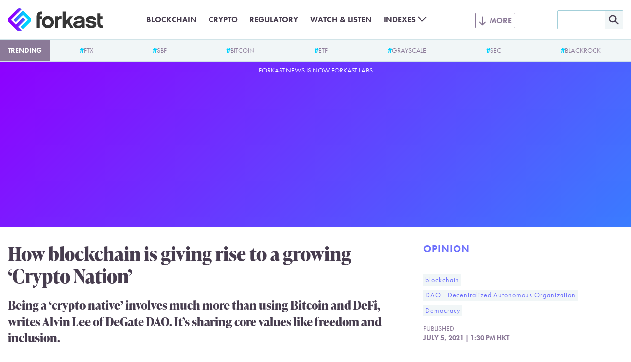

--- FILE ---
content_type: text/html; charset=utf-8
request_url: https://www.google.com/recaptcha/api2/aframe
body_size: 268
content:
<!DOCTYPE HTML><html><head><meta http-equiv="content-type" content="text/html; charset=UTF-8"></head><body><script nonce="wG0OJIhHK5gPbliukk6YLQ">/** Anti-fraud and anti-abuse applications only. See google.com/recaptcha */ try{var clients={'sodar':'https://pagead2.googlesyndication.com/pagead/sodar?'};window.addEventListener("message",function(a){try{if(a.source===window.parent){var b=JSON.parse(a.data);var c=clients[b['id']];if(c){var d=document.createElement('img');d.src=c+b['params']+'&rc='+(localStorage.getItem("rc::a")?sessionStorage.getItem("rc::b"):"");window.document.body.appendChild(d);sessionStorage.setItem("rc::e",parseInt(sessionStorage.getItem("rc::e")||0)+1);localStorage.setItem("rc::h",'1768548058914');}}}catch(b){}});window.parent.postMessage("_grecaptcha_ready", "*");}catch(b){}</script></body></html>